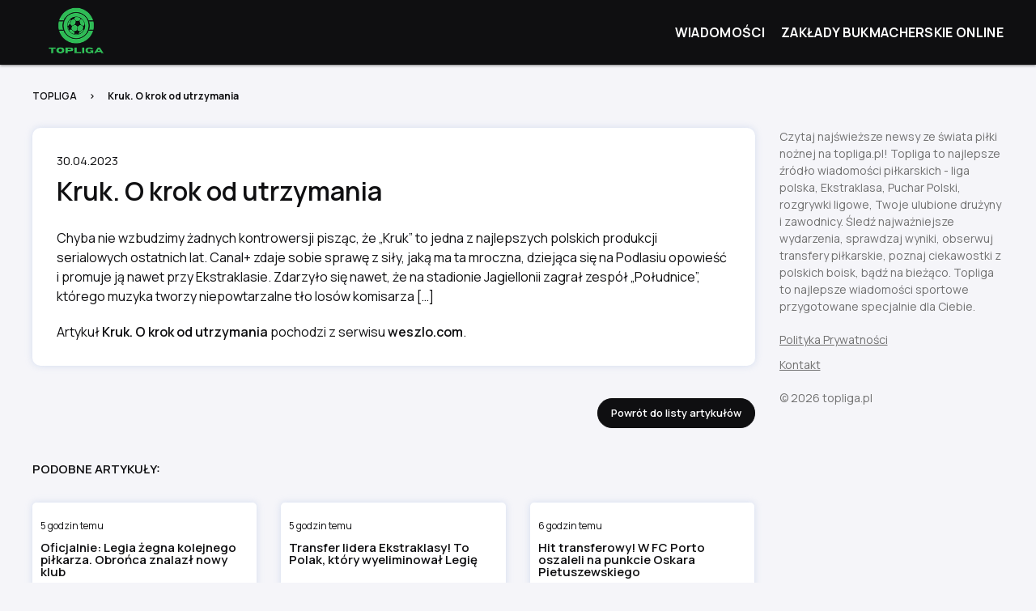

--- FILE ---
content_type: text/html; charset=UTF-8
request_url: https://topliga.pl/kruk-o-krok-od-utrzymania/
body_size: 7315
content:
<!DOCTYPE html>
<html lang="pl-PL"> 
    <head>
        <meta charset="UTF-8">
        <meta http-equiv="X-UA-Compatible" content="IE=edge">
        <meta name="viewport" content="width=device-width, initial-scale=1">
        <link rel="preconnect" href="https://fonts.googleapis.com">
        <link rel="preconnect" href="https://fonts.gstatic.com" crossorigin>
        <link href="https://fonts.googleapis.com/css2?family=Manrope:wght@300;400;600;700&display=swap" rel="stylesheet">
        <title>Kruk. O krok od utrzymania - TopLiga.pl - najświeższe newsy ze świata piłki nożnej</title>
        <meta name='robots' content='index, follow, max-image-preview:large, max-snippet:-1, max-video-preview:-1' />

	<!-- This site is optimized with the Yoast SEO plugin v25.5 - https://yoast.com/wordpress/plugins/seo/ -->
	<link rel="canonical" href="https://topliga.pl/kruk-o-krok-od-utrzymania/" />
	<meta property="og:locale" content="pl_PL" />
	<meta property="og:type" content="article" />
	<meta property="og:title" content="Kruk. O krok od utrzymania - TopLiga.pl - najświeższe newsy ze świata piłki nożnej" />
	<meta property="og:description" content="Chyba nie wzbudzimy żadnych kontrowersji pisząc, że „Kruk” to jedna z najlepszych polskich produkcji serialowych ostatnich lat. Canal+ zdaje sobie sprawę z siły, jaką ma ta mroczna, dziejąca się na Podlasiu opowieść i promuje ją nawet przy Ekstraklasie. Zdarzyło się [&hellip;]" />
	<meta property="og:url" content="https://topliga.pl/kruk-o-krok-od-utrzymania/" />
	<meta property="og:site_name" content="TopLiga.pl - najświeższe newsy ze świata piłki nożnej" />
	<meta property="article:published_time" content="2023-04-30T14:05:37+00:00" />
	<meta name="twitter:card" content="summary_large_image" />
	<script type="application/ld+json" class="yoast-schema-graph">{"@context":"https://schema.org","@graph":[{"@type":"WebPage","@id":"https://topliga.pl/kruk-o-krok-od-utrzymania/","url":"https://topliga.pl/kruk-o-krok-od-utrzymania/","name":"Kruk. O krok od utrzymania - TopLiga.pl - najświeższe newsy ze świata piłki nożnej","isPartOf":{"@id":"https://topliga.pl/#website"},"datePublished":"2023-04-30T14:05:37+00:00","author":{"@id":""},"breadcrumb":{"@id":"https://topliga.pl/kruk-o-krok-od-utrzymania/#breadcrumb"},"inLanguage":"pl-PL","potentialAction":[{"@type":"ReadAction","target":["https://topliga.pl/kruk-o-krok-od-utrzymania/"]}]},{"@type":"BreadcrumbList","@id":"https://topliga.pl/kruk-o-krok-od-utrzymania/#breadcrumb","itemListElement":[{"@type":"ListItem","position":1,"name":"Strona główna","item":"https://topliga.pl/"},{"@type":"ListItem","position":2,"name":"Kruk. O krok od utrzymania"}]},{"@type":"WebSite","@id":"https://topliga.pl/#website","url":"https://topliga.pl/","name":"TopLiga.pl - najświeższe newsy ze świata piłki nożnej","description":"Liga polska, Ekstraklasa, Puchar Polski, rozgrywki ligowe, Twoje ulubione drużyny i zawodnicy.","potentialAction":[{"@type":"SearchAction","target":{"@type":"EntryPoint","urlTemplate":"https://topliga.pl/?s={search_term_string}"},"query-input":{"@type":"PropertyValueSpecification","valueRequired":true,"valueName":"search_term_string"}}],"inLanguage":"pl-PL"}]}</script>
	<!-- / Yoast SEO plugin. -->


<link rel='dns-prefetch' href='//cdnjs.cloudflare.com' />
<link rel="alternate" type="application/rss+xml" title="TopLiga.pl - najświeższe newsy ze świata piłki nożnej &raquo; Kruk. O krok od utrzymania Kanał z komentarzami" href="https://topliga.pl/kruk-o-krok-od-utrzymania/feed/" />
<link rel="alternate" title="oEmbed (JSON)" type="application/json+oembed" href="https://topliga.pl/wp-json/oembed/1.0/embed?url=https%3A%2F%2Ftopliga.pl%2Fkruk-o-krok-od-utrzymania%2F" />
<link rel="alternate" title="oEmbed (XML)" type="text/xml+oembed" href="https://topliga.pl/wp-json/oembed/1.0/embed?url=https%3A%2F%2Ftopliga.pl%2Fkruk-o-krok-od-utrzymania%2F&#038;format=xml" />
<style id='wp-img-auto-sizes-contain-inline-css' type='text/css'>
img:is([sizes=auto i],[sizes^="auto," i]){contain-intrinsic-size:3000px 1500px}
/*# sourceURL=wp-img-auto-sizes-contain-inline-css */
</style>
<link rel='stylesheet' id='litespeed-cache-dummy-css' href='https://topliga.pl/wp-content/plugins/litespeed-cache/assets/css/litespeed-dummy.css?ver=6.9' type='text/css' media='all' />
<style id='wp-emoji-styles-inline-css' type='text/css'>

	img.wp-smiley, img.emoji {
		display: inline !important;
		border: none !important;
		box-shadow: none !important;
		height: 1em !important;
		width: 1em !important;
		margin: 0 0.07em !important;
		vertical-align: -0.1em !important;
		background: none !important;
		padding: 0 !important;
	}
/*# sourceURL=wp-emoji-styles-inline-css */
</style>
<link rel='stylesheet' id='wp-block-library-css' href='https://topliga.pl/wp-includes/css/dist/block-library/style.min.css?ver=6.9' type='text/css' media='all' />
<style id='global-styles-inline-css' type='text/css'>
:root{--wp--preset--aspect-ratio--square: 1;--wp--preset--aspect-ratio--4-3: 4/3;--wp--preset--aspect-ratio--3-4: 3/4;--wp--preset--aspect-ratio--3-2: 3/2;--wp--preset--aspect-ratio--2-3: 2/3;--wp--preset--aspect-ratio--16-9: 16/9;--wp--preset--aspect-ratio--9-16: 9/16;--wp--preset--color--black: #000000;--wp--preset--color--cyan-bluish-gray: #abb8c3;--wp--preset--color--white: #ffffff;--wp--preset--color--pale-pink: #f78da7;--wp--preset--color--vivid-red: #cf2e2e;--wp--preset--color--luminous-vivid-orange: #ff6900;--wp--preset--color--luminous-vivid-amber: #fcb900;--wp--preset--color--light-green-cyan: #7bdcb5;--wp--preset--color--vivid-green-cyan: #00d084;--wp--preset--color--pale-cyan-blue: #8ed1fc;--wp--preset--color--vivid-cyan-blue: #0693e3;--wp--preset--color--vivid-purple: #9b51e0;--wp--preset--gradient--vivid-cyan-blue-to-vivid-purple: linear-gradient(135deg,rgb(6,147,227) 0%,rgb(155,81,224) 100%);--wp--preset--gradient--light-green-cyan-to-vivid-green-cyan: linear-gradient(135deg,rgb(122,220,180) 0%,rgb(0,208,130) 100%);--wp--preset--gradient--luminous-vivid-amber-to-luminous-vivid-orange: linear-gradient(135deg,rgb(252,185,0) 0%,rgb(255,105,0) 100%);--wp--preset--gradient--luminous-vivid-orange-to-vivid-red: linear-gradient(135deg,rgb(255,105,0) 0%,rgb(207,46,46) 100%);--wp--preset--gradient--very-light-gray-to-cyan-bluish-gray: linear-gradient(135deg,rgb(238,238,238) 0%,rgb(169,184,195) 100%);--wp--preset--gradient--cool-to-warm-spectrum: linear-gradient(135deg,rgb(74,234,220) 0%,rgb(151,120,209) 20%,rgb(207,42,186) 40%,rgb(238,44,130) 60%,rgb(251,105,98) 80%,rgb(254,248,76) 100%);--wp--preset--gradient--blush-light-purple: linear-gradient(135deg,rgb(255,206,236) 0%,rgb(152,150,240) 100%);--wp--preset--gradient--blush-bordeaux: linear-gradient(135deg,rgb(254,205,165) 0%,rgb(254,45,45) 50%,rgb(107,0,62) 100%);--wp--preset--gradient--luminous-dusk: linear-gradient(135deg,rgb(255,203,112) 0%,rgb(199,81,192) 50%,rgb(65,88,208) 100%);--wp--preset--gradient--pale-ocean: linear-gradient(135deg,rgb(255,245,203) 0%,rgb(182,227,212) 50%,rgb(51,167,181) 100%);--wp--preset--gradient--electric-grass: linear-gradient(135deg,rgb(202,248,128) 0%,rgb(113,206,126) 100%);--wp--preset--gradient--midnight: linear-gradient(135deg,rgb(2,3,129) 0%,rgb(40,116,252) 100%);--wp--preset--font-size--small: 13px;--wp--preset--font-size--medium: 20px;--wp--preset--font-size--large: 36px;--wp--preset--font-size--x-large: 42px;--wp--preset--spacing--20: 0.44rem;--wp--preset--spacing--30: 0.67rem;--wp--preset--spacing--40: 1rem;--wp--preset--spacing--50: 1.5rem;--wp--preset--spacing--60: 2.25rem;--wp--preset--spacing--70: 3.38rem;--wp--preset--spacing--80: 5.06rem;--wp--preset--shadow--natural: 6px 6px 9px rgba(0, 0, 0, 0.2);--wp--preset--shadow--deep: 12px 12px 50px rgba(0, 0, 0, 0.4);--wp--preset--shadow--sharp: 6px 6px 0px rgba(0, 0, 0, 0.2);--wp--preset--shadow--outlined: 6px 6px 0px -3px rgb(255, 255, 255), 6px 6px rgb(0, 0, 0);--wp--preset--shadow--crisp: 6px 6px 0px rgb(0, 0, 0);}:where(.is-layout-flex){gap: 0.5em;}:where(.is-layout-grid){gap: 0.5em;}body .is-layout-flex{display: flex;}.is-layout-flex{flex-wrap: wrap;align-items: center;}.is-layout-flex > :is(*, div){margin: 0;}body .is-layout-grid{display: grid;}.is-layout-grid > :is(*, div){margin: 0;}:where(.wp-block-columns.is-layout-flex){gap: 2em;}:where(.wp-block-columns.is-layout-grid){gap: 2em;}:where(.wp-block-post-template.is-layout-flex){gap: 1.25em;}:where(.wp-block-post-template.is-layout-grid){gap: 1.25em;}.has-black-color{color: var(--wp--preset--color--black) !important;}.has-cyan-bluish-gray-color{color: var(--wp--preset--color--cyan-bluish-gray) !important;}.has-white-color{color: var(--wp--preset--color--white) !important;}.has-pale-pink-color{color: var(--wp--preset--color--pale-pink) !important;}.has-vivid-red-color{color: var(--wp--preset--color--vivid-red) !important;}.has-luminous-vivid-orange-color{color: var(--wp--preset--color--luminous-vivid-orange) !important;}.has-luminous-vivid-amber-color{color: var(--wp--preset--color--luminous-vivid-amber) !important;}.has-light-green-cyan-color{color: var(--wp--preset--color--light-green-cyan) !important;}.has-vivid-green-cyan-color{color: var(--wp--preset--color--vivid-green-cyan) !important;}.has-pale-cyan-blue-color{color: var(--wp--preset--color--pale-cyan-blue) !important;}.has-vivid-cyan-blue-color{color: var(--wp--preset--color--vivid-cyan-blue) !important;}.has-vivid-purple-color{color: var(--wp--preset--color--vivid-purple) !important;}.has-black-background-color{background-color: var(--wp--preset--color--black) !important;}.has-cyan-bluish-gray-background-color{background-color: var(--wp--preset--color--cyan-bluish-gray) !important;}.has-white-background-color{background-color: var(--wp--preset--color--white) !important;}.has-pale-pink-background-color{background-color: var(--wp--preset--color--pale-pink) !important;}.has-vivid-red-background-color{background-color: var(--wp--preset--color--vivid-red) !important;}.has-luminous-vivid-orange-background-color{background-color: var(--wp--preset--color--luminous-vivid-orange) !important;}.has-luminous-vivid-amber-background-color{background-color: var(--wp--preset--color--luminous-vivid-amber) !important;}.has-light-green-cyan-background-color{background-color: var(--wp--preset--color--light-green-cyan) !important;}.has-vivid-green-cyan-background-color{background-color: var(--wp--preset--color--vivid-green-cyan) !important;}.has-pale-cyan-blue-background-color{background-color: var(--wp--preset--color--pale-cyan-blue) !important;}.has-vivid-cyan-blue-background-color{background-color: var(--wp--preset--color--vivid-cyan-blue) !important;}.has-vivid-purple-background-color{background-color: var(--wp--preset--color--vivid-purple) !important;}.has-black-border-color{border-color: var(--wp--preset--color--black) !important;}.has-cyan-bluish-gray-border-color{border-color: var(--wp--preset--color--cyan-bluish-gray) !important;}.has-white-border-color{border-color: var(--wp--preset--color--white) !important;}.has-pale-pink-border-color{border-color: var(--wp--preset--color--pale-pink) !important;}.has-vivid-red-border-color{border-color: var(--wp--preset--color--vivid-red) !important;}.has-luminous-vivid-orange-border-color{border-color: var(--wp--preset--color--luminous-vivid-orange) !important;}.has-luminous-vivid-amber-border-color{border-color: var(--wp--preset--color--luminous-vivid-amber) !important;}.has-light-green-cyan-border-color{border-color: var(--wp--preset--color--light-green-cyan) !important;}.has-vivid-green-cyan-border-color{border-color: var(--wp--preset--color--vivid-green-cyan) !important;}.has-pale-cyan-blue-border-color{border-color: var(--wp--preset--color--pale-cyan-blue) !important;}.has-vivid-cyan-blue-border-color{border-color: var(--wp--preset--color--vivid-cyan-blue) !important;}.has-vivid-purple-border-color{border-color: var(--wp--preset--color--vivid-purple) !important;}.has-vivid-cyan-blue-to-vivid-purple-gradient-background{background: var(--wp--preset--gradient--vivid-cyan-blue-to-vivid-purple) !important;}.has-light-green-cyan-to-vivid-green-cyan-gradient-background{background: var(--wp--preset--gradient--light-green-cyan-to-vivid-green-cyan) !important;}.has-luminous-vivid-amber-to-luminous-vivid-orange-gradient-background{background: var(--wp--preset--gradient--luminous-vivid-amber-to-luminous-vivid-orange) !important;}.has-luminous-vivid-orange-to-vivid-red-gradient-background{background: var(--wp--preset--gradient--luminous-vivid-orange-to-vivid-red) !important;}.has-very-light-gray-to-cyan-bluish-gray-gradient-background{background: var(--wp--preset--gradient--very-light-gray-to-cyan-bluish-gray) !important;}.has-cool-to-warm-spectrum-gradient-background{background: var(--wp--preset--gradient--cool-to-warm-spectrum) !important;}.has-blush-light-purple-gradient-background{background: var(--wp--preset--gradient--blush-light-purple) !important;}.has-blush-bordeaux-gradient-background{background: var(--wp--preset--gradient--blush-bordeaux) !important;}.has-luminous-dusk-gradient-background{background: var(--wp--preset--gradient--luminous-dusk) !important;}.has-pale-ocean-gradient-background{background: var(--wp--preset--gradient--pale-ocean) !important;}.has-electric-grass-gradient-background{background: var(--wp--preset--gradient--electric-grass) !important;}.has-midnight-gradient-background{background: var(--wp--preset--gradient--midnight) !important;}.has-small-font-size{font-size: var(--wp--preset--font-size--small) !important;}.has-medium-font-size{font-size: var(--wp--preset--font-size--medium) !important;}.has-large-font-size{font-size: var(--wp--preset--font-size--large) !important;}.has-x-large-font-size{font-size: var(--wp--preset--font-size--x-large) !important;}
/*# sourceURL=global-styles-inline-css */
</style>

<style id='classic-theme-styles-inline-css' type='text/css'>
/*! This file is auto-generated */
.wp-block-button__link{color:#fff;background-color:#32373c;border-radius:9999px;box-shadow:none;text-decoration:none;padding:calc(.667em + 2px) calc(1.333em + 2px);font-size:1.125em}.wp-block-file__button{background:#32373c;color:#fff;text-decoration:none}
/*# sourceURL=/wp-includes/css/classic-themes.min.css */
</style>
<link rel='stylesheet' id='animate-css' href="https://cdnjs.cloudflare.com/ajax/libs/animate.css/4.1.1/animate.min.css?ver=6.9" type='text/css' media='all' />
<link rel='stylesheet' id='global-css' href='https://topliga.pl/wp-content/themes/topliga/assets/css/style.min.css?ver=1767712792' type='text/css' media='all' />
<link rel='stylesheet' id='theme-style-css' href='https://topliga.pl/wp-content/themes/topliga/style.css?ver=6.9' type='text/css' media='all' />
<script type="text/javascript" src="https://topliga.pl/wp-content/themes/topliga/assets/js/jquery.min.js?ver=6.9" id="jquery-js"></script>
<script type="text/javascript" src="https://topliga.pl/wp-content/themes/topliga/assets/js/slick.min.js?ver=6.9" id="slick-js"></script>
<script type="text/javascript" src="https://topliga.pl/wp-content/themes/topliga/assets/js/jquery.waypoints.min.js?ver=6.9" id="waypoints-js"></script>
<link rel="https://api.w.org/" href="https://topliga.pl/wp-json/" /><link rel="alternate" title="JSON" type="application/json" href="https://topliga.pl/wp-json/wp/v2/posts/1304" /><link rel="EditURI" type="application/rsd+xml" title="RSD" href="https://topliga.pl/xmlrpc.php?rsd" />
<link rel='shortlink' href='https://topliga.pl/?p=1304' />
<style type="text/css">
.feedzy-rss-link-icon:after {
	content: url("https://topliga.pl/wp-content/plugins/feedzy-rss-feeds/img/external-link.png");
	margin-left: 3px;
}
</style>
		<link rel="apple-touch-icon" sizes="180x180" href="/wp-content/uploads/fbrfg/apple-touch-icon.png">
<link rel="icon" type="image/png" sizes="32x32" href="/wp-content/uploads/fbrfg/favicon-32x32.png">
<link rel="icon" type="image/png" sizes="16x16" href="/wp-content/uploads/fbrfg/favicon-16x16.png">
<link rel="manifest" href="/wp-content/uploads/fbrfg/site.webmanifest">
<link rel="shortcut icon" href="/wp-content/uploads/fbrfg/favicon.ico">
<meta name="msapplication-TileColor" content="#da532c">
<meta name="msapplication-config" content="/wp-content/uploads/fbrfg/browserconfig.xml">
<meta name="theme-color" content="#ffffff">		<style type="text/css" id="wp-custom-css">
			.single-news .single-content p:not(:last-child) {
	margin-bottom: 2rem;
}
@media(min-width: 768px) {
	.related-posts {
		min-height: 13rem;
	}
}

header.header .navbar ul {
	display: flex;
flex-wrap: wrap;
justify-content: flex-end;
}
header.header .navbar ul li {
	margin-left: 2rem;
}		</style>
		    </head>
    <body class="wp-singular post-template-default single single-post postid-1304 single-format-standard wp-theme-topliga">

<header class="header">
    <div class="container">
        <a href="https://topliga.pl">
            <img src="https://topliga.pl/wp-content/themes/topliga/assets/images/elements/logo-topliga.png" class="logo" width="240" height="120" alt="" />
        </a>
        <div class="navbar">
            <ul id="menu-menu-glowne" class=""><li id="menu-item-67" class="menu-item menu-item-type-post_type menu-item-object-page menu-item-home menu-item-67"><a href="https://topliga.pl/">Wiadomości</a></li>
<li id="menu-item-5549" class="menu-item menu-item-type-custom menu-item-object-custom menu-item-5549"><a href="https://najlepsibukmacherzy.pl/ranking-legalnych-bukmacherow/">Zakłady Bukmacherskie Online</a></li>
</ul>        </div>
    </div>
</header>
    
			
		<section class="pb-60">
			<div class="container">
				<nav aria-label="Breadcrumb" class="breadcrumb">
					<ul>
						<li><a href="https://topliga.pl">TOPLIGA</a></li>
						<li><span aria-current="page">Kruk. O krok od utrzymania</span></li>
					</ul>
				</nav>
				<div class="row">
					<div class="col-12 col-md-9 col-lg-9">
						<div class="single-news">
							<p>
								30.04.2023							</p>
							<h1 class="mt-10 mb-30">
								Kruk. O krok od utrzymania							</h1>
<!-- 							<img src="https://topliga.pl/wp-content/uploads/2023/04/blank.png" class="img-single" width="833" height="468" alt="Kruk. O krok od utrzymania" /> -->
							<div class="single-content">
								<p>Chyba nie wzbudzimy żadnych kontrowersji pisząc, że „Kruk” to jedna z najlepszych polskich produkcji serialowych ostatnich lat. Canal+ zdaje sobie sprawę z siły, jaką ma ta mroczna, dziejąca się na Podlasiu opowieść i promuje ją nawet przy Ekstraklasie. Zdarzyło się nawet, że na stadionie Jagiellonii zagrał zespół „Południce”, którego muzyka tworzy niepowtarzalne tło losów komisarza […]</p>
<p>Artykuł <a href="https://weszlo.com/2023/04/30/stal-mielec-korona-kielce-2-1-petrow-z-polowy-relacja-noty">Kruk. O krok od utrzymania</a> pochodzi z serwisu <a href="https://weszlo.com/">weszlo.com</a>.</p>							</div>
						</div>
						<div class="mt-40 btn-back">
							<a href="https://topliga.pl" class="btn">
								Powrót do listy artykułów
							</a>
						</div>
						<div class="pt-40">
							<h2 class="p text-uppercase mb-30">
								Podobne artykuły:
							</h2>
							<div class="row is-multiline">
																	<div class="col-12 col-md-4 col-lg-4">
										<div class="related-posts">
<!-- 											<a href="https://topliga.pl/oficjalnie-legia-zegna-kolejnego-pilkarza-obronca-znalazl-nowy-klub/">
												<img src="https://topliga.pl/wp-content/uploads/2023/04/blank.png" width="257" height="150" alt="Oficjalnie: Legia żegna kolejnego piłkarza. Obrońca znalazł nowy klub" />
											</a> -->
											<p class="fs-mobile-10 mt-10 mb-10">
												5 godzin temu											</p>
											<a href="https://topliga.pl/oficjalnie-legia-zegna-kolejnego-pilkarza-obronca-znalazl-nowy-klub/">
												<h3 class="mt-10 pb-10 line-clamps">
													Oficjalnie: Legia żegna kolejnego piłkarza. Obrońca znalazł nowy klub												</h3>
											</a>
										</div>
									</div> 									<div class="col-12 col-md-4 col-lg-4">
										<div class="related-posts">
<!-- 											<a href="https://topliga.pl/transfer-lidera-ekstraklasy-to-polak-ktory-wyeliminowal-legie/">
												<img src="https://topliga.pl/wp-content/uploads/2023/04/blank.png" width="257" height="150" alt="Transfer lidera Ekstraklasy! To Polak, który wyeliminował Legię" />
											</a> -->
											<p class="fs-mobile-10 mt-10 mb-10">
												5 godzin temu											</p>
											<a href="https://topliga.pl/transfer-lidera-ekstraklasy-to-polak-ktory-wyeliminowal-legie/">
												<h3 class="mt-10 pb-10 line-clamps">
													Transfer lidera Ekstraklasy! To Polak, który wyeliminował Legię												</h3>
											</a>
										</div>
									</div> 									<div class="col-12 col-md-4 col-lg-4">
										<div class="related-posts">
<!-- 											<a href="https://topliga.pl/hit-transferowy-w-fc-porto-oszaleli-na-punkcie-oskara-pietuszewskiego/">
												<img src="https://topliga.pl/wp-content/uploads/2023/04/blank.png" width="257" height="150" alt="Hit transferowy! W FC Porto oszaleli na punkcie Oskara Pietuszewskiego" />
											</a> -->
											<p class="fs-mobile-10 mt-10 mb-10">
												6 godzin temu											</p>
											<a href="https://topliga.pl/hit-transferowy-w-fc-porto-oszaleli-na-punkcie-oskara-pietuszewskiego/">
												<h3 class="mt-10 pb-10 line-clamps">
													Hit transferowy! W FC Porto oszaleli na punkcie Oskara Pietuszewskiego												</h3>
											</a>
										</div>
									</div> 									<div class="col-12 col-md-4 col-lg-4">
										<div class="related-posts">
<!-- 											<a href="https://topliga.pl/nowy-trener-w-lechu-poznan-mistrz-polski-uzupelnia-sztab-news/">
												<img src="https://topliga.pl/wp-content/uploads/2023/04/blank.png" width="257" height="150" alt="Nowy trener w Lechu Poznań. Mistrz Polski uzupełnia sztab [NEWS]" />
											</a> -->
											<p class="fs-mobile-10 mt-10 mb-10">
												6 godzin temu											</p>
											<a href="https://topliga.pl/nowy-trener-w-lechu-poznan-mistrz-polski-uzupelnia-sztab-news/">
												<h3 class="mt-10 pb-10 line-clamps">
													Nowy trener w Lechu Poznań. Mistrz Polski uzupełnia sztab [NEWS]												</h3>
											</a>
										</div>
									</div> 									<div class="col-12 col-md-4 col-lg-4">
										<div class="related-posts">
<!-- 											<a href="https://topliga.pl/w-mrozie-rodza-sie-nowe-nadzieje-legia-zaczela-przygotowania-z-papszunem/">
												<img src="https://topliga.pl/wp-content/uploads/2023/04/blank.png" width="257" height="150" alt="W mrozie rodzą się nowe nadzieje. Legia zaczęła przygotowania z Papszunem" />
											</a> -->
											<p class="fs-mobile-10 mt-10 mb-10">
												8 godzin temu											</p>
											<a href="https://topliga.pl/w-mrozie-rodza-sie-nowe-nadzieje-legia-zaczela-przygotowania-z-papszunem/">
												<h3 class="mt-10 pb-10 line-clamps">
													W mrozie rodzą się nowe nadzieje. Legia zaczęła przygotowania z Papszunem												</h3>
											</a>
										</div>
									</div> 									<div class="col-12 col-md-4 col-lg-4">
										<div class="related-posts">
<!-- 											<a href="https://topliga.pl/widzew-blizej-transferu-porownuje-go-do-pirlo/">
												<img src="https://topliga.pl/wp-content/uploads/2023/04/blank.png" width="257" height="150" alt="Widzew bliżej transferu. „Porównuję go do Pirlo”" />
											</a> -->
											<p class="fs-mobile-10 mt-10 mb-10">
												18 godzin temu											</p>
											<a href="https://topliga.pl/widzew-blizej-transferu-porownuje-go-do-pirlo/">
												<h3 class="mt-10 pb-10 line-clamps">
													Widzew bliżej transferu. „Porównuję go do Pirlo”												</h3>
											</a>
										</div>
									</div> 							</div>
						</div>
					</div>
					<div class="col-12 col-md-3 col-lg-3">
						    <div class="sticky-col">
        <div class="mb-20">
            <!-- wp:paragraph -->
<p>Czytaj najświeższe newsy ze świata piłki nożnej na topliga.pl! Topliga to najlepsze źródło wiadomości piłkarskich - liga polska, Ekstraklasa, Puchar Polski, rozgrywki ligowe, Twoje ulubione drużyny i zawodnicy. Śledź najważniejsze wydarzenia, sprawdzaj wyniki, obserwuj transfery piłkarskie, poznaj ciekawostki z polskich boisk, bądź na bieżąco. Topliga to najlepsze wiadomości sportowe przygotowane specjalnie dla Ciebie.</p>
<!-- /wp:paragraph -->        </div>
        <a href="https://topliga.pl/polityka-prywatnosci" class="d-block mb-10">
            Polityka Prywatności
        </a> 
        <a href="https://topliga.pl/kontakt" class="d-block mb-10">
            Kontakt
        </a>
        <p class="mt-20">
            © 2026 topliga.pl
        </p>
    </div>					</div>
                </div>
			</div>
		</section>

	


		<script type="speculationrules">
{"prefetch":[{"source":"document","where":{"and":[{"href_matches":"/*"},{"not":{"href_matches":["/wp-*.php","/wp-admin/*","/wp-content/uploads/*","/wp-content/*","/wp-content/plugins/*","/wp-content/themes/topliga/*","/*\\?(.+)"]}},{"not":{"selector_matches":"a[rel~=\"nofollow\"]"}},{"not":{"selector_matches":".no-prefetch, .no-prefetch a"}}]},"eagerness":"conservative"}]}
</script>
<script type="text/javascript" src="https://topliga.pl/wp-content/themes/topliga/assets/js/functions.js?ver=1767712792" id="functions-js"></script>
<script id="wp-emoji-settings" type="application/json">
{"baseUrl":"https://s.w.org/images/core/emoji/17.0.2/72x72/","ext":".png","svgUrl":"https://s.w.org/images/core/emoji/17.0.2/svg/","svgExt":".svg","source":{"concatemoji":"https://topliga.pl/wp-includes/js/wp-emoji-release.min.js?ver=6.9"}}
</script>
<script type="module">
/* <![CDATA[ */
/*! This file is auto-generated */
const a=JSON.parse(document.getElementById("wp-emoji-settings").textContent),o=(window._wpemojiSettings=a,"wpEmojiSettingsSupports"),s=["flag","emoji"];function i(e){try{var t={supportTests:e,timestamp:(new Date).valueOf()};sessionStorage.setItem(o,JSON.stringify(t))}catch(e){}}function c(e,t,n){e.clearRect(0,0,e.canvas.width,e.canvas.height),e.fillText(t,0,0);t=new Uint32Array(e.getImageData(0,0,e.canvas.width,e.canvas.height).data);e.clearRect(0,0,e.canvas.width,e.canvas.height),e.fillText(n,0,0);const a=new Uint32Array(e.getImageData(0,0,e.canvas.width,e.canvas.height).data);return t.every((e,t)=>e===a[t])}function p(e,t){e.clearRect(0,0,e.canvas.width,e.canvas.height),e.fillText(t,0,0);var n=e.getImageData(16,16,1,1);for(let e=0;e<n.data.length;e++)if(0!==n.data[e])return!1;return!0}function u(e,t,n,a){switch(t){case"flag":return n(e,"\ud83c\udff3\ufe0f\u200d\u26a7\ufe0f","\ud83c\udff3\ufe0f\u200b\u26a7\ufe0f")?!1:!n(e,"\ud83c\udde8\ud83c\uddf6","\ud83c\udde8\u200b\ud83c\uddf6")&&!n(e,"\ud83c\udff4\udb40\udc67\udb40\udc62\udb40\udc65\udb40\udc6e\udb40\udc67\udb40\udc7f","\ud83c\udff4\u200b\udb40\udc67\u200b\udb40\udc62\u200b\udb40\udc65\u200b\udb40\udc6e\u200b\udb40\udc67\u200b\udb40\udc7f");case"emoji":return!a(e,"\ud83e\u1fac8")}return!1}function f(e,t,n,a){let r;const o=(r="undefined"!=typeof WorkerGlobalScope&&self instanceof WorkerGlobalScope?new OffscreenCanvas(300,150):document.createElement("canvas")).getContext("2d",{willReadFrequently:!0}),s=(o.textBaseline="top",o.font="600 32px Arial",{});return e.forEach(e=>{s[e]=t(o,e,n,a)}),s}function r(e){var t=document.createElement("script");t.src=e,t.defer=!0,document.head.appendChild(t)}a.supports={everything:!0,everythingExceptFlag:!0},new Promise(t=>{let n=function(){try{var e=JSON.parse(sessionStorage.getItem(o));if("object"==typeof e&&"number"==typeof e.timestamp&&(new Date).valueOf()<e.timestamp+604800&&"object"==typeof e.supportTests)return e.supportTests}catch(e){}return null}();if(!n){if("undefined"!=typeof Worker&&"undefined"!=typeof OffscreenCanvas&&"undefined"!=typeof URL&&URL.createObjectURL&&"undefined"!=typeof Blob)try{var e="postMessage("+f.toString()+"("+[JSON.stringify(s),u.toString(),c.toString(),p.toString()].join(",")+"));",a=new Blob([e],{type:"text/javascript"});const r=new Worker(URL.createObjectURL(a),{name:"wpTestEmojiSupports"});return void(r.onmessage=e=>{i(n=e.data),r.terminate(),t(n)})}catch(e){}i(n=f(s,u,c,p))}t(n)}).then(e=>{for(const n in e)a.supports[n]=e[n],a.supports.everything=a.supports.everything&&a.supports[n],"flag"!==n&&(a.supports.everythingExceptFlag=a.supports.everythingExceptFlag&&a.supports[n]);var t;a.supports.everythingExceptFlag=a.supports.everythingExceptFlag&&!a.supports.flag,a.supports.everything||((t=a.source||{}).concatemoji?r(t.concatemoji):t.wpemoji&&t.twemoji&&(r(t.twemoji),r(t.wpemoji)))});
//# sourceURL=https://topliga.pl/wp-includes/js/wp-emoji-loader.min.js
/* ]]> */
</script>
 

	</body>
</html>

<!-- Page cached by LiteSpeed Cache 7.3 on 2026-01-06 16:19:52 -->

--- FILE ---
content_type: text/css
request_url: https://topliga.pl/wp-content/themes/topliga/assets/css/style.min.css?ver=1767712792
body_size: 2541
content:
html,body,div,span,applet,object,iframe,h1,h2,h3,h4,h5,h6,p,blockquote,pre,a,abbr,acronym,address,big,cite,code,del,dfn,em,img,ins,kbd,q,s,samp,small,strike,strong,sub,sup,tt,var,b,u,i,center,dl,dt,dd,ol,ul,li,fieldset,form,label,legend,table,caption,tbody,tfoot,thead,tr,th,td,article,aside,canvas,details,embed,figure,figcaption,footer,header,hgroup,menu,nav,output,ruby,section,summary,time,mark,audio,video{margin:0;padding:0;border:0;font-size:100%;font:inherit;vertical-align:baseline}article,aside,details,figcaption,figure,footer,header,hgroup,menu,nav,section{display:block}body{line-height:1}ol,ul{list-style:none}blockquote,q{quotes:none}blockquote:before,blockquote:after,q:before,q:after{content:"";content:none}table{border-collapse:collapse;border-spacing:0}.row{display:flex;margin:0 -1.5rem}@media only screen and (max-width:767px){.row{margin:0 -8px}}.row>[class^=col]{padding:0 1.5rem}@media only screen and (max-width:767px){.row>[class^=col]{padding:0 8px}}@media only screen and (max-width:767px){.row{flex-wrap:wrap}}.row.is-multiline{flex-wrap:wrap}.row.no-gutter{margin-left:0;margin-right:0}.row.no-gutter>[class^=col]{padding:0}.row .col{display:block}.row .col-1{width:8.3333333333%;flex:none}.row .col-2{width:16.6666666667%;flex:none}.row .col-3{width:25%;flex:none}.row .col-4{width:33.3333333333%;flex:none}.row .col-5{width:41.6666666667%;flex:none}.row .col-6{width:50%;flex:none}.row .col-7{width:58.3333333333%;flex:none}.row .col-8{width:66.6666666667%;flex:none}.row .col-9{width:75%;flex:none}.row .col-10{width:83.3333333333%;flex:none}.row .col-11{width:91.6666666667%;flex:none}.row .col-12{width:100%;flex:none}.row .col-20{width:20%;flex:none}@media only screen and (min-width: 768px)and (max-width:1199px){.row .col-md-1{width:8.3333333333%;flex:none}.row .col-md-2{width:16.6666666667%;flex:none}.row .col-md-3{width:25%;flex:none}.row .col-md-4{width:33.3333333333%;flex:none}.row .col-md-5{width:41.6666666667%;flex:none}.row .col-md-6{width:50%;flex:none}.row .col-md-7{width:58.3333333333%;flex:none}.row .col-md-8{width:66.6666666667%;flex:none}.row .col-md-9{width:75%;flex:none}.row .col-md-10{width:83.3333333333%;flex:none}.row .col-md-11{width:91.6666666667%;flex:none}.row .col-md-12{width:100%;flex:none}.row .col-md-20{width:20%;flex:none}.row .offset-md-1{margin-left:8.3333333333%}.row .offset-md-2{margin-left:16.6666666667%}.row .offset-md-3{margin-left:25%}.row .offset-md-4{margin-left:33.3333333333%}.row .offset-md-5{margin-left:41.6666666667%}.row .offset-md-6{margin-left:50%}.row .offset-md-7{margin-left:58.3333333333%}.row .offset-md-8{margin-left:66.6666666667%}.row .offset-md-9{margin-left:75%}.row .offset-md-10{margin-left:83.3333333333%}.row .offset-md-11{margin-left:91.6666666667%}}@media only screen and (min-width:1200px){.row .col-lg-1{width:8.3333333333%;flex:none}.row .col-lg-2{width:16.6666666667%;flex:none}.row .col-lg-3{width:25%;flex:none}.row .col-lg-4{width:33.3333333333%;flex:none}.row .col-lg-5{width:41.6666666667%;flex:none}.row .col-lg-6{width:50%;flex:none}.row .col-lg-7{width:58.3333333333%;flex:none}.row .col-lg-8{width:66.6666666667%;flex:none}.row .col-lg-9{width:75%;flex:none}.row .col-lg-10{width:83.3333333333%;flex:none}.row .col-lg-11{width:91.6666666667%;flex:none}.row .col-lg-12{width:100%;flex:none}.row .col-lg-20{width:20%;flex:none}.row .offset-lg-1{margin-left:8.3333333333%}.row .offset-lg-2{margin-left:16.6666666667%}.row .offset-lg-3{margin-left:25%}.row .offset-lg-4{margin-left:33.3333333333%}.row .offset-lg-5{margin-left:41.6666666667%}.row .offset-lg-6{margin-left:50%}.row .offset-lg-7{margin-left:58.3333333333%}.row .offset-lg-8{margin-left:66.6666666667%}.row .offset-lg-9{margin-left:75%}.row .offset-lg-10{margin-left:83.3333333333%}.row .offset-lg-11{margin-left:91.6666666667%}}.d-flex{display:flex;flex-wrap:wrap}.d-block{display:block}.align-self-items-center{align-self:center}.align-self-items-start{align-self:flex-start}.align-self-items-end{align-self:flex-end}.align-items-center{align-items:center}.align-items-start{align-items:flex-start}.align-items-end{align-items:flex-end}.justify-content-start{justify-content:flex-start}.justify-content-center{justify-content:center}.justify-content-end{justify-content:flex-end}.justify-content-space-between{justify-content:space-between}.justify-content-space-around{justify-content:space-around}*{box-sizing:border-box}*:before,*:after{box-sizing:border-box;content:"";display:none}::-moz-selection{background:#0f0f11;color:#f5f5f9}::selection{background:#0f0f11;color:#f5f5f9}:focus{outline:none !important}html,body{width:100%;max-width:100%;position:relative;-webkit-font-smoothing:antialiased;-webkit-text-size-adjust:100%}html{font-size:62.5%}body{margin:0 auto;width:100%;padding:0;font-size:62.5%;color:#0f0f11;background:#f5f5f9;background-size:100%;line-height:1.5;font-family:"Manrope",sans-serif;font-weight:normal;overflow-x:hidden}.pull-right{float:right}.pull-left{float:left}.text-right{text-align:right !important}.text-center{text-align:center}.text-left{text-align:left !important}@media only screen and (max-width:767px){.text-right-mobile{text-align:right !important}.text-center-mobile{text-align:center}.text-left-mobile{text-align:left !important}}.container{width:100%;margin:0 auto;max-width:128rem;padding:0 4rem}@media only screen and (max-width:767px){.container{padding:0 10px}}.clearfix:after{clear:both;display:table}img{margin:0;display:inline-block;vertical-align:middle;-webkit-user-select:none;-moz-user-select:none;user-select:none;max-width:100%;height:auto}.is-visible-mobile{display:none !important}@media only screen and (max-width:767px){.is-hidden-mobile{display:none !important}.is-visible-mobile{display:block !important}}.os-animation{opacity:0}.os-animation.animated{opacity:1}p,.p{font-size:1.5rem;line-height:1.5}@media only screen and (max-width:767px){p,.p{font-size:13px}}h1,.h1{font-size:3.2rem;line-height:1;font-weight:600}@media only screen and (max-width:767px){h1,.h1{font-size:25px}}h2,.h2{font-size:2.2rem;line-height:1.11;font-weight:600}@media only screen and (max-width:767px){h2,.h2{font-size:18px}}h3,.h3{font-size:1.5rem;line-height:1;font-weight:600}@media only screen and (max-width:767px){h3,.h3{font-size:14px}}h4,.h4{font-size:5.5rem;line-height:1.24}h5,.h5{font-size:4.5rem;line-height:1.22}a{text-decoration:none;color:#0f0f11}.fs-mobile-10{font-size:1.2rem}@media only screen and (max-width:767px){.fs-mobile-10{font-size:10px}}.fs-18{font-size:1.8rem}.font-regular{font-family:"Manrope",sans-serif}.fw-300{font-weight:300}.fw-600{font-weight:600}.fw-700{font-weight:700}.text-uppercase{text-transform:uppercase}.btn{display:inline-flex;align-items:center;background:#0f0f11;border:1px solid #0f0f11;border-radius:2rem;color:#fff;cursor:pointer;font-size:1.3rem;font-weight:600;font-family:"Manrope",sans-serif;line-height:1.64;margin:0;padding:.7rem 1.6rem;position:relative;justify-content:center;text-align:center;text-decoration:none;vertical-align:middle;transition:all .3s}@media only screen and (max-width:767px){.btn{font-size:12px;padding:6px 15px}}.btn:hover{background:#2fba56;border:1px solid #2fba56}.pt-20{padding-top:2rem}@media only screen and (max-width:767px){.pt-20{padding-top:10px}}.pt-40{padding-top:4rem}@media only screen and (max-width:767px){.pt-40{padding-top:20px}}.pt-60{padding-top:6rem}@media only screen and (max-width:767px){.pt-60{padding-top:30px}}.pt-72{padding-top:7.2rem}@media only screen and (max-width:767px){.pt-72{padding-top:50px}}.pt-120{padding-top:12rem}@media only screen and (max-width:767px){.pt-120{padding-top:50px}}.pb-10{padding-bottom:1rem}@media only screen and (max-width:767px){.pb-10{padding-bottom:10px}}.pb-20{padding-bottom:2rem}@media only screen and (max-width:767px){.pb-20{padding-bottom:10px}}.pb-60{padding-bottom:6rem}@media only screen and (max-width:767px){.pb-60{padding-bottom:30px}}.pb-120{padding-bottom:12rem}@media only screen and (max-width:767px){.pb-120{padding-bottom:50px}}.mb-10{margin-bottom:1rem}@media only screen and (max-width:767px){.mb-10{margin-bottom:5px}}.mb-20{margin-bottom:2rem}@media only screen and (max-width:767px){.mb-20{margin-bottom:10px}}.mb-25{margin-bottom:2.5rem}@media only screen and (max-width:767px){.mb-25{margin-bottom:10px}}.mb-30{margin-bottom:3rem}@media only screen and (max-width:767px){.mb-30{margin-bottom:15px}}.mb-60{margin-bottom:6rem}@media only screen and (max-width:767px){.mb-60{margin-bottom:30px}}.mt-10{margin-top:1rem}@media only screen and (max-width:767px){.mt-10{margin-top:5px}}.mt-20{margin-top:2rem}@media only screen and (max-width:767px){.mt-20{margin-top:10px}}.mt-30{margin-top:3rem}@media only screen and (max-width:767px){.mt-30{margin-top:15px}}.mt-40{margin-top:4rem}@media only screen and (max-width:767px){.mt-40{margin-top:20px}}.mt-60{margin-top:6rem}@media only screen and (max-width:767px){.mt-60{margin-top:30px}}.pl-30{padding-left:3rem}@media only screen and (max-width:767px){.pl-30{padding-left:15px}}.slick-slider{position:relative;display:block;box-sizing:border-box;-webkit-touch-callout:none;-webkit-user-select:none;-moz-user-select:none;user-select:none;touch-action:pan-y;-webkit-tap-highlight-color:rgba(0,0,0,0)}.slick-list{position:relative;overflow:hidden;display:block;margin:0;padding:0}.slick-list:focus{outline:none}.slick-list.dragging{cursor:pointer;cursor:hand}.slick-slider .slick-track,.slick-slider .slick-list{transform:translate3d(0, 0, 0)}.slick-track{position:relative;left:0;top:0;display:block;margin-left:auto;margin-right:auto}.slick-track:before,.slick-track:after{content:"";display:table}.slick-track:after{clear:both}.slick-loading .slick-track{visibility:hidden}.slick-slide{float:left;height:100%;min-height:1px;display:none}[dir=rtl] .slick-slide{float:right}.slick-slide img{display:block}.slick-slide.slick-loading img{display:none}.slick-slide.dragging img{pointer-events:none}.slick-initialized .slick-slide{display:block}.slick-loading .slick-slide{visibility:hidden}.slick-vertical .slick-slide{display:block;height:auto;border:1px solid rgba(0,0,0,0)}.slick-arrow.slick-hidden{display:none}header.header{background-color:#0f0f11;padding:.5rem 0;box-shadow:0px 1px 3px 0px rgba(15,15,17,.5)}header.header .container{display:flex;align-items:center;justify-content:space-between}header.header .container .logo{width:auto;height:7rem;-o-object-fit:cover;object-fit:cover;margin-left:-1.1rem}@media only screen and (max-width:767px){header.header .container .logo{height:70px}}header.header .container .navbar ul li{display:block}header.header .container .navbar ul li a{color:#fff;font-size:1.6rem;font-weight:700;display:flex;align-items:center;position:relative;transition:all .3s;text-transform:uppercase;letter-spacing:.02em}@media only screen and (max-width:767px){header.header .container .navbar ul li a{font-size:13px}}header.header .container .navbar ul li a:after{content:"";width:100%;height:4px;background:#2fba56;display:none;position:absolute;left:0;top:5.1rem;border-radius:2rem;transition:all .3s}@media only screen and (max-width:767px){header.header .container .navbar ul li a:after{display:none}}header.header .container .navbar ul li a:hover{color:#2fba56}header.header .container .navbar ul li a:hover:after{display:block}@media only screen and (max-width:767px){header.header .container .navbar ul li a:hover:after{display:none}}.thumbnail-img{border-radius:1rem;width:32rem;height:18rem;-o-object-fit:cover;object-fit:cover}@media only screen and (max-width:767px){.thumbnail-img{border-radius:8px;width:100%;height:180px}}.main-post{box-shadow:0px 0px 8px 0px rgba(200,212,236,.75);padding:3rem;border-radius:1rem;background:#fff}@media only screen and (max-width:767px){.main-post{border-radius:8px;padding:15px}}.main-post h1{transition:all .2s}.main-post h1:hover{color:#2fba56}.main-post .thumbnail-img{width:100%;height:46rem;-o-object-fit:cover;object-fit:cover}@media only screen and (max-width:767px){.main-post .thumbnail-img{height:200px}}.main-post .newest-post:after{content:"";width:1rem;height:1rem;display:inline-block;background:#2fba56;border-radius:50%;margin-left:.4rem}@media only screen and (max-width:767px){.main-post .newest-post:after{width:10px;height:10px;margin-left:4px}}.secondary-post{box-shadow:0px 0px 8px 0px rgba(200,212,236,.75);padding:2rem;background:#fff;border-radius:1rem;margin-bottom:2rem}@media only screen and (max-width:767px){.secondary-post{border-radius:8px;padding:10px;margin-bottom:20px}}.secondary-post h2{transition:all .2s}.secondary-post h2:hover{color:#2fba56}.breadcrumb{font-size:1.2rem;font-weight:600;padding:3rem 0}@media only screen and (max-width:767px){.breadcrumb{font-size:11px;padding:15px}}.breadcrumb ul{display:flex;flex-wrap:wrap}.breadcrumb ul li{display:block}.breadcrumb ul li:not(:last-child):after{content:">";display:inline-block;margin:0 1.5rem}.breadcrumb ul li a{transition:all .3s}.breadcrumb ul li a:hover{color:#2fba56}.breadcrumb ul li span{font-weight:700}.single-news{background:#fff;padding:3rem;border-radius:1rem;box-shadow:0px 0px 8px 0px rgba(200,212,236,.75)}@media only screen and (max-width:767px){.single-news{border-radius:8px;padding:15px}}.single-news .img-single{width:100%;height:auto;-o-object-fit:cover;object-fit:cover;margin-bottom:3rem;border-radius:1rem}@media only screen and (max-width:767px){.single-news .img-single{border-radius:8px;margin-bottom:15px}}.single-news .single-content p{font-size:1.6rem}@media only screen and (max-width:767px){.single-news .single-content p{font-size:14px}}.single-news .single-content a{font-weight:600;transition:all .3s}.single-news .single-content a:hover{color:#2fba56}.related-posts{background:#fff;padding:1rem;border-radius:.5rem;box-shadow:0px 0px 8px 0px rgba(200,212,236,.75);min-height:27rem;margin-bottom:3rem}@media only screen and (max-width:767px){.related-posts{padding:10px;border-radius:8px;min-height:auto;margin-bottom:15px}}.related-posts img{border-radius:.5rem;width:100%;height:15rem;-o-object-fit:cover;object-fit:cover}@media only screen and (max-width:767px){.related-posts img{border-radius:8px;height:180px}}.related-posts a{transition:all .3s}.related-posts:hover a{color:#2fba56}.line-clamps{display:-webkit-box;-webkit-line-clamp:3;-webkit-box-orient:vertical;overflow:hidden}@media only screen and (max-width:767px){.line-clamps{-webkit-line-clamp:5}}.sticky-col{position:sticky;top:2.5rem}@media only screen and (max-width:767px){.sticky-col{padding-top:20px}}.sticky-col p,.sticky-col a{color:#707070;font-size:1.4rem}@media only screen and (max-width:767px){.sticky-col p,.sticky-col a{font-size:11px}}.sticky-col a{text-decoration:underline;transition:all .2s}.sticky-col a:hover{text-decoration:none}.btn-back{text-align:right}@media only screen and (max-width:767px){.btn-back{text-align:left;margin-bottom:20px;padding-left:10px}}.single-page{background:#fff;padding:3rem;border-radius:1rem;box-shadow:0px 0px 8px 0px rgba(200,212,236,.75)}@media only screen and (max-width:767px){.single-page{border-radius:8px;padding:15px}}.single-page h1,.single-page h2,.single-page h3,.single-page h4,.single-page h5{margin:1.5rem 0}.single-page p,.single-page li,.single-page a{font-size:1.6rem;line-height:1.5}.single-page ul{margin-top:1rem}/*# sourceMappingURL=style.min.css.map */

--- FILE ---
content_type: text/css
request_url: https://topliga.pl/wp-content/themes/topliga/style.css?ver=6.9
body_size: -343
content:
/* 
Theme Name: Topliga
Author: Olga Konopka
Author URI: http://olgakonopka.pl/
Version: 1.0
*/

